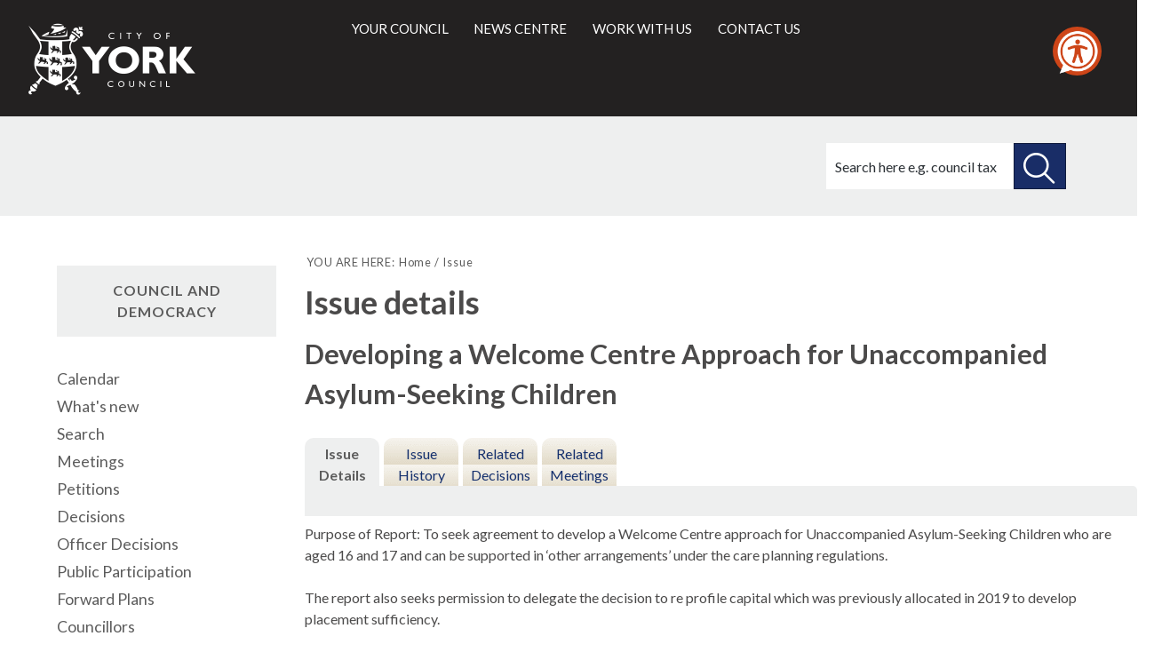

--- FILE ---
content_type: text/html; charset=utf-8
request_url: https://democracy.york.gov.uk/mgIssueHistoryHome.aspx?IId=71565&PlanId=800&RPID=0
body_size: 6479
content:
<!DOCTYPE html>


<!--[if lt IE 7]>       <html class="no-js lt-ie10 lt-ie9 lt-ie8 lt-ie7" lang="en"> <![endif]-->
<!--[if IE 7]>          <html class="no-js lt-ie10 lt-ie9 lt-ie8" lang="en"> <![endif]-->
<!--[if IE 8]>          <html class="no-js lt-ie10 lt-ie9" lang="en"> <![endif]-->
<!--[if IE 9]>          <html class="no-js lt-ie10" lang="en"> <![endif]-->
<!--[if gt IE 9]><!-->
<html class="no-js" lang="en"><!--<![endif]-->
    
<style>
.supplement {
    clear: both;
    float: left;
    margin-bottom: 2rem;
    page-break-inside: avoid;
    width: 100%;
    background-color: #fff;
    border: 4px solid #0071b9;
    margin: 0 0 2.25rem;
    padding: 1.875rem 1.5rem;
}
.supplement__heading {
    background-color: #0071b9;
    color: #fff;
    display: block;
    font-size: 1.25rem;
    font-weight: 400;
    letter-spacing: .05rem;
    margin: -2.125rem -1.75rem 2.25rem;
    padding: 1.5rem;
    text-transform: uppercase;
}
</style>

    <head>
		<meta http-equiv='X-UA-Compatible' content='IE=edge, chrome=1' /><meta name="DC.title"  content="Issue details - Developing a Welcome Centre Approach for Unaccompanied Asylum-Seeking Children"/>
<meta name="DC.description"  content="Full details of the issue Developing a Welcome Centre Approach for Unaccompanied Asylum-Seeking Children"/>
<meta name="DC.date" scheme="W3CDTF"  content="2023-12-22"/>
<meta name="DC.date.modified" scheme="W3CDTF"  content="2023-12-22"/>
<meta name="DC.date.created" scheme="W3CDTF"  content="2023-12-22"/>
<meta name="DC.subject" scheme="eGMS.IPSV"  content="Government, politics and public administration"/>
<meta name="DC.subject" scheme="eGMS.IPSV"  content="Local government"/>
<meta name="DC.subject" scheme="eGMS.IPSV"  content="Decision making"/>

<link type="text/css" href="jquery-ui/css/Smoothness/jquery-ui-1.13.2.custom.min.css" rel="stylesheet" /> 
<link type="text/css" href="jquery-ui/Add-ons/mg.jqueryaddons.css" rel="stylesheet" /> 
        <meta http-equiv="content-type" content="text/html; charset=UTF-8">
            
        <link rel="shortcut icon" type="image/x-icon" href="https://www.york.gov.uk/site/favicon.ico">
        <link rel="apple-touch-icon" href="https://www.york.gov.uk/site/apple-touch-icon.png">
        
        <meta name="viewport" content="width=device-width, initial-scale=1">
        
        <link rel="stylesheet" type="text/css" href="sitespecific/files/css/base.css">
        <link href="sitespecific/files/css/orbit.css" rel="stylesheet" type="text/css">
		<link href="sitespecific/ssMgStyles.css" rel="stylesheet" type="text/css" />
		<link href="sitespecific/ssWordStyles.css" rel="stylesheet" type="text/css" />
        
        <!--[if lte IE 8]>
        <link href="sitespecific/files/css/orbit-oldie.css" rel="stylesheet" type="text/css">
        <![endif]-->
        <script src="sitespecific/files/js/modernizr.js"></script>
        
        <meta name="description" content="">
        <meta name="keywords" content="">
        <title>Issue details - Developing a Welcome Centre Approach for Unaccompanied Asylum-Seeking Children</title>
    </head>
    <body>
    
        <header class="header__main">
			<div class="container">
	            <div class="logo">
	                <a class="logo__link" href="http://www.york.gov.uk/">
                        <span class="logo__image icon-coyc-logo-mono">
                            <span class="visuallyhidden">City of York Council</span>
                        </span>
	                </a>
	            </div>
	            <div class="header__links" role="main" id="main">
		            <ul id="nav-anchors" class="navigation__anchors">
		               <li>
			               <a class="search-anchor" href="#sidr-search">
    			               <i class="search icon-search"></i><span class="visuallyhidden">Search this site</span>
			               </a>
		               </li>
		                <li>
			               <a class="menu-anchor" href="#sidr-menu">
    			               <span></span><span class="visuallyhidden">Main menu</span>
			               </a>
		               </li>
		            </ul>
                    
                    <div id="navigation">
                        <nav class="nav" id="nav">
                            <ul class="main-navigation" id="main-navigation" tabindex="-1">
                                <li>
                                    <a href="http://www.york.gov.uk/info/20003/your_council">Your council</a>
                                </li>
                                <li>
                                    <a href="http://www.york.gov.uk/homepage/47/news_centre">News centre</a>
                                </li>
                                <li>
                                    <a href="http://www.york.gov.uk/homepage/14/jobs_training_and_volunteering">Work with us</a>
                                </li>
                                <li>
                                    <a href="http://www.york.gov.uk/homepage/16/contact_us">Contact us</a>
                                </li>
                            </ul>
                        </nav>
                    </div>

                    
                    <div id="search">
        	            <div class="form-wrapper">
        	                <p>How can we help you today?</p>
                            <form action="https://www.york.gov.uk/site/scripts/google_results.php" method="get" class="form form__inline">
                                <label for="search-site" class="visuallyhidden">Search this site</label>
                                <input class="field" size="18" maxlength="40" name="q" placeholder="Search here e.g. council tax" id="search-site" type="search">
                                <button class="button button__search" type="submit">
                                    <span class="visuallyhidden">Search this site</span>
                                </button>
                            </form>
                        </div>
                    </div>
	            </div>
			</div>
		</header>
		
<!--div class="supplement">
<h2 class="supplement__heading">Local democracy during coronavirus</h2>

<p>During coronavirus, we've made some changes to how we're running council meetings. See our <a href="https://www.york.gov.uk/COVIDDemocracy">coronavirus updates</a> for more information on meetings and decisions.</p>
</div-->

		<div class="title-wrapper">
            <div class="container">
                <div class="title-banner">
<!-- PAGE ICON -->
                    <div>
                    </div>
<!-- PAGE ICON END -->

<!-- PAGE TITLE -->
<!-- PAGE TITLE END -->
        	        <div class="search">
					<form action="https://www.york.gov.uk/site-search/results/" method="get">
      					<label for="search-site-inner" class="visuallyhidden">Search this site</label>
            				<input class="field" name="q" placeholder="Search here e.g. council tax" id="search-site-inner" type="search">
                  			<button class="button button--secondary button__search" type="submit">
                        		<span class="visuallyhidden">Search this site</span>
                  			</button>
				</form>
			</div>
                </div>
            </div> 
		</div>
    <div>

    <div class="container">	
        <main class="main" id="content" role="main" tabindex="-1">

        <nav class="breadcrumb">
            <div class="container">
<!-- BREADCRUMB -->
            <ol class="breadcrumb-list">
                <li>
                    YOU ARE HERE:
                </li>
                <li>
                    <a href="http://www.york.gov.uk/" rel="home">Home</a>
                </li>
                <li>
                     Issue
                </li>          
            </ol>
<!-- BREADCRUMB END -->
            </div>
        </nav>

        <div class="container">
                <div class="editor">
<!-- CONTENT -->
<div id="modgov">
<div class="mgHeader"><h1  class="mgMainTitleTxt" >Issue details</h1></div>
				
			<div class="mgSubTitle" >	
	    <h2 class="mgSubTitleTxt">Developing a Welcome Centre Approach for Unaccompanied Asylum-Seeking Children</h2>
        </div>
			
<script type="text/javascript">
	if(window.$ModernGov === undefined)
	{
		Object.defineProperty(window, "$ModernGov", { value: {} });
		Object.defineProperty($ModernGov, "Settings", {value: {} });
		Object.defineProperty($ModernGov, "Translations", {value: {} });
		Object.defineProperty($ModernGov.Settings, "DisableDateTimePickers", { value: false });
Object.defineProperty($ModernGov.Settings, "RequiredLanguage", { value: -1 });

	}
</script>
	<div class="mgLinks" >

</div>
<div class="mgContent" >
<div class='mgTabArea'>
<div class="mgTabs" >
			
					<ul>
					
					<li><a  class="mgTabSelectTitleLnk"   href="mgIssueHistoryHome.aspx?IId=71565&amp;Opt=0"  title="Details&#32;tab">Issue Details</a></li>
					
					<li><a  class="mgTabUnSelectTitleLnk"   href="mgIssueHistoryChronology.aspx?IId=71565&amp;Opt=2"  title="History&#32;tab">Issue History</a></li>
					
					<li><a   class="mgTabUnSelectTitleLnk"   href="mgDecisionDetails.aspx?IId=71565&amp;Opt=1"  title="Decisions&#32;tab">Related Decisions</a></li> 
					<li><a   class="mgTabUnSelectTitleLnk"   href="ieIssueDetails.aspx?IId=71565&amp;Opt=3"  title="Items&#32;at&#32;meetings&#32;tab">Related Meetings</a></li>
					
					</ul>&nbsp;
</div>
					<p  class="mgSectionTitle"  >&nbsp;</p>
</div>

<div class="mgDetailsBlock">

		<div class="mgWordPara"><div class="WordSection1">
<p class="MsoNormal" style="margin-bottom:12.0pt; text-align:left">
Purpose of Report: To seek agreement to develop a Welcome Centre
approach for Unaccompanied Asylum-Seeking Children who are aged 16
and 17 and can be supported in &lsquo;other arrangements&rsquo;
under the care planning regulations.<br />
<br />
The report also seeks permission to delegate the decision to re
profile capital which was previously allocated in 2019 to develop
placement sufficiency.<br />
<br />
The Executive will be asked to approve and support the approach of
a welcome centre and delegate decision making for capital, should
it be required, to the Corporate Director of Children Services in
consultation with the council&rsquo;s Chief Finance Officer.</p>
</div>
</div> 
		<div class="mgFieldGroup">		<p><span  class="mgLabel" >Decision type: </span>Non-key</p>
	
			<p><span  class="mgLabel" >Decision status: </span><span  class="mgPlanItemInForce" >Decision Made</span></p>

			<p><span  class="mgLabel" >Wards affected: </span>&#40;All Wards&#41;&#59;</p>
            <p><span  class="mgLabel" >Notice of proposed decision first published: </span> 27&#47;12&#47;2023</p>

			<p><span  class="mgLabel" >Level of Risk: </span>04-08 Regular monitoring required&#59;</p>
<p><span  class="mgLabel" >Decision due: </span>25&#47;01&#47;24 by Executive </p><p><span  class="mgLabel" >Lead member: </span>Executive Member for Children, Young People and Education</p><p><span  class="mgLabel" >Lead director: </span>Corporate Director of Children and Education</p><p><span  class="mgLabel" >Department: </span>Directorate of Children and Education</p><p><span  class="mgLabel" >Contact: </span>Martin Kelly, Corporate Director of Children’s Services and Education  Email:&nbsp;<a href="mailto:martin.kelly@york.gov.uk">martin.kelly@york.gov.uk</a>.  </p> 
			<p  class="mgLabel" >Consultation process</p>
			<div class="mgWordPara">
			<p class="MsoNormal">N/A<br /></p>

			</div>
	 
			<p><span  class="mgLabel" >Making Representations:</span> N&#47;A</p>
	
			<p><span  class="mgLabel" >Equality Impact Assessment Completed&#63;:</span> Not required</p>
	</div><h3 class="mgSubSubTitleTxt">Decisions</h3><ul  class="mgBulletList" ><li><span class="mgDateTxt"  >26&#47;01&#47;2024</span> - <a  href="ieDecisionDetails.aspx?Id=7028"  title="Link&#32;to&#32;decision&#32;details">Developing a Welcome Centre Approach for Unaccompanied Asylum-Seeking Children</a></li></ul><h3 class="mgSubSubTitleTxt">Agenda items</h3><ul  class="mgBulletList" ><li><span class="mgDateTxt"  >25&#47;01&#47;2024</span> - Executive	<a  href="ieIssueDetails.aspx?IId=71565&amp;PlanId=0&amp;Opt=3#AI66759"  title="Link&#32;to&#32;agenda&#32;item&#32;details">Developing a Welcome Centre Approach for Unaccompanied Asylum-Seeking Children &#40;16&#58;19&#41; <span  class="mgHide" >25/01/2024</span></a></li></ul>
 <h3 class="mgSubSubTitleTxt">Documents</h3> 
<ul  class="mgBulletList" >
						<li  class="mgBulletItem"  >Developing a Welcome Centre Approach for Unaccompanied Asylum-Seeking Children&nbsp;&nbsp; </li>

</ul>
</div>
</div>

	<p>&nbsp;</p>

<input type="hidden" value="false" id="hidIsExtLinkNewWindow" name="hidIsExtLinkNewWindow"><!--#79852 remove trailing slash-->


    <script src="edit-doc-activex.js" type="text/javascript"></script>

    <script type="text/javascript" src="jquery-ui/js/jquery-3.5.1.min.js"></script>
    <script type="text/javascript" src="jquery-ui/js/jquery-ui-1.13.2.min.js"></script>

    <script type="text/javascript">
	var mgJQuery = jQuery.noConflict(true);
        var thisFormValidator;
    </script>

    <script type="text/javascript" src="jquery-ui/json/json2.js"></script>
    <script type="text/javascript" src="jquery-ui/Add-ons/mg.jqueryaddons.min.js"></script>
    <script type="text/javascript" src="mgAjaxScripts.js"></script> 
    
	    <script type="text/javascript" src="mgGraphScripts.js"></script> 
          
    <script type="text/javascript">
        function CommonAjaxInit()
        {
            Common_DocumentReady(false, 0);	// FB16622 - Default changed from Mark T's original to 0 thereby disabling it if no value set.
        }

        mgJQuery(document).ready(CommonAjaxInit);

        //FB39842 RBFRS Website - Modern.Gov Councillors Page. JK
        mgJQuery(window).on('load', function ()
        {
            Common_WindowLoad();
        });

    </script>  

<script type="text/javascript" src='mgStarRatingScripts.js'></script>

</div>
<!-- CONTENT END -->
                </div>


                </div>
             </main>

<!-- LEFT COLUMN -->
            <aside class="sidebar sidebar__secondary">
                <nav>
    <!-- NAVIGATION WIDGET -->        
                    <h2>Council and democracy</h2>					
   <ul class="item-list">
    <li><a href="mgCalendarMonthView.aspx?GL=1&amp;bcr=1" title="Link to calendar of meetings">Calendar</a></li>                                            
    <li><a href="mgWhatsNew.aspx?bcr=1" title="Link to what's new">What's new</a></li>
    <li><a href="ieDocSearch.aspx?bcr=1" title="Link to free text search">Search</a></li>
    <li><a href="ieDocHome.aspx?bcr=1" title="Link to information about committee meetings">Meetings</a></li>
    <li><a href="mgEPetitionListDisplay.aspx?bcr=1" title="Link to ePetitions">Petitions</a></li>
    <li><a href="mgDelegatedDecisions.aspx?bcr=1&amp;DM=0&amp;DS=2&amp;K=0&amp;DR=&amp;V=0" title="Link to register of decisions">Decisions</a></li>
	<li><a href="mgListOfficerDecisions.aspx?bcr=1&amp;" title="Link to officer decision log">Officer Decisions</a></li>
	<li><a href="mgGeneric.aspx?bcr=1&amp;MD=PublicParticipation" title="Link to Public Participation">Public Participation</a></li>
    <li><a href="mgListPlans.aspx?RPId=733&amp;RD=0&amp;bcr=1" title="Link to Forward Plans">Forward Plans</a></li>
    <li><a href="mgMemberIndex.aspx?bcr=1" title="Link to your councillors">Councillors</a></li>
	<li><a href="mgListCommittees.aspx?bcr=1" title="Link to committee structure">Committees</a></li>
	<li><a href="ieListDocuments.aspx?CId=864&amp;MId=14491&amp;Ver=4&amp;info=1" title="Link to Constitution">Constitution</a></li>
    <li><a href="mgParishCouncilDetails.aspx?ls=12&amp;SLS=5&amp;bcr=1" title="Link to parish council details">Parish councils</a></li>
    <li><a href="mgListOutsideBodies.aspx?bcr=1" title="Link to Outside Bodies">Outside bodies</a></li>
    <li><a href="mgMemberIndexMP.aspx?bcr=1" title="Link to your MPs">MPs</a></li>
	<!--li><a class="navfirsttext" href="mgListInfoIssues.aspx?bcr=1" title="Link to information reports">Information Reports</a></li-->
    <li><a href="ecCatDisplay.aspx?bcr=1&amp;sch=doc" title="Link to library of standard documents">Library</a></li>
    <li><a href="mgRegisterKeywordInterest.aspx?bcr=1" title="Link to Subscribe to Updates">Subscribe to updates</a></li>
    
</ul>
    <!-- NAVIGATION WIDGET END -->
                </nav>
            </aside>
<!-- LEFT COLUMN END -->
        </div>

<!-- SOCIAL LINKS -->        
        <div class="widget-row">
               <div class="wrapper wrapper__services-social">
                 <div class="container">
                    <div class="widget-width">
        			    <div class="widget widget__custom-services-social">
                            <ul class="social-icons">
                                <li><a href="http://www.facebook.com/cityofyork"><i class="icon-facebook"><span class="visuallyhidden">Facebook</span></i></a></li>
                                <li><a href="http://www.youtube.com/cityofyorkcouncil"><i class="icon-youtube-play"><span class="visuallyhidden">You Tube</span></i></a></li>
                                <li><a href="http://twitter.com/cityofyork"><i class="icon-twitter"><span class="visuallyhidden">Twitter</span></i></a></li>
                                <li><a href="http://flickr.com/photos/yorkcouncil"><i class="icon-flickr"><span class="visuallyhidden">Flickr</span></i></a></li>
                            </ul>
                        </div>
        			</div>
    			</div>
			</div>
		</div>
<!-- SOCIAL LINKS END -->  

<!-- FOOTER -->  
        <footer class="footer__main">
			<div class="container">
				<div class="left column">
					<ul>
						<li>
							<a href="https://www.york.gov.uk/terms">Terms and Conditions</a>
						</li>
						<li>
							<a href="http://www.york.gov.uk/privacy">Privacy</a>
						<!--/li>
						<li>
							<a href="http://www.york.gov.uk/site/scripts/site_map.php">Site map</a>
						</li>
						<li>
							<a href="http://www.york.gov.uk/admin">Admin</a>
						</li-->
						<li>
							<a href="https://www.york.gov.uk/ContactUs">Contact Us</a>
						</li>
					</ul>
					<p>&copy; City of York Council: West Offices, Station Rise, York, YO1 6GA</p>
					<p>T: <a class="tel" href="tel:01904551550">01904 551550</a>, E: <a href="mailto:ycc@york.gov.uk">ycc@york.gov.uk</a></p>
                
				</div>
				<div class="right column">
	                <a class="logo" href="https://www.york.gov.uk/">
	                    <span class="visuallyhidden">City of York Council</span>
	                </a>
	            </div>
			</div>
		</footer>
<!-- FOOTER END --> 
    </div>
    
	<div class="feedback">
	    <a class="button button--secondary" href="https://www.york.gov.uk/feedback">Feedback</a>
    </div>
	<div class="back-top">
		<a href="#main"><span class="visuallyhidden">Back to the top of the page</span></a>
	</div>
        
        <script src="sitespecific/files/js/jquery_002.js"></script>
        <script>window.jQuery || document.write('<script src="sitespecific/files/libs/jquery/dist/js/jquery.min.js"><\/script>')</script>
        <script src="sitespecific/files/js/matchMedia.js"></script>
        <script src="sitespecific/files/js/jquery.js"></script>
        <script src="sitespecific/files/js/owl.js"></script>
        <script src="sitespecific/files/js/orbit.js"></script>

	<!--FB112414-->
<script>
    // Location of your button image:
    var buttonSrc = 'https://downloads.reciteme.com/hubfs/reciteme_button%20(1).png';
</script>

<script>
var serviceUrl = "//api.reciteme.com/asset/js?key=";
  var serviceKey = "b37d507573b2450e6f0c5e39c91e7f102318aafe";
  var options = {}; // Options can be added as needed
  var autoLoad = false;
  var enableFragment = "#reciteEnable";
  var loaded = [],
    frag = !1;
  window.location.hash === enableFragment && (frag = !0);
  function loadScript(c, b) {
    var a = document.createElement("script");
    a.type = "text/javascript";
    a.readyState
      ? (a.onreadystatechange = function () {
          if ("loaded" == a.readyState || "complete" == a.readyState)
            (a.onreadystatechange = null), void 0 != b && b();
        })
      : void 0 != b &&
        (a.onload = function () {
          b();
        });
    a.src = c;
    document.getElementsByTagName("head")[0].appendChild(a);
  }
  function _rc(c) {
    c += "=";
    for (var b = document.cookie.split(";"), a = 0; a < b.length; a++) {
      for (var d = b[a]; " " == d.charAt(0); ) d = d.substring(1, d.length);
      if (0 == d.indexOf(c)) return d.substring(c.length, d.length);
    }
    return null;
  }
  function loadService(c) {
    for (var b = serviceUrl + serviceKey, a = 0; a < loaded.length; a++) if (loaded[a] == b) return;
    loaded.push(b);
    loadScript(serviceUrl + serviceKey, function () {
      "function" === typeof _reciteLoaded && _reciteLoaded();
      "function" == typeof c && c();
      Recite.load(options);
      Recite.Event.subscribe("Recite:load", function () {
        Recite.enable();
      });
    });
  }
  "true" == _rc("Recite.Persist") && loadService();
  if ((autoLoad && "false" != _rc("Recite.Persist")) || frag)
    document.addEventListener
      ? document.addEventListener("DOMContentLoaded", function (c) {
          loadService();
        })
      : loadService();
  // Floating Button:
  function _reciteLoaded() {
    if (reciteMeButton && reciteMeButton.parentNode) {
      reciteMeButton.parentNode.removeChild(reciteMeButton);
    }
  }
  var reciteMeButton;
  function _createReciteButton() {
    var buttonParentSelector = "body";
    var buttonContainer = document.createElement("div");
    var buttonImage = document.createElement("img");
    var buttonAlt = "Recite Me accessibility and Language Support";
    var buttonTitle = "Launch Recite Me";

    buttonContainer.setAttribute("id", "reciteme-button");
    buttonContainer.setAttribute("alt", buttonAlt);
    buttonContainer.setAttribute("title", buttonTitle);
    buttonContainer.setAttribute("tabindex", 0);
    buttonImage.setAttribute("alt", buttonAlt);
    buttonImage.setAttribute("title", buttonTitle);
    buttonImage.setAttribute("src", buttonSrc);
    buttonContainer.appendChild(buttonImage);
    var buttonParent = document.querySelector(buttonParentSelector);
    buttonParent.appendChild(buttonContainer);
    buttonContainer.addEventListener("click", function () {
      loadService();
      return false;
    });
    buttonContainer.addEventListener("keydown", function (event) {
      if (event.key === "Enter" || event.keyCode === 13) {
        loadService();															
      }
      return false;
    });
    reciteMeButton = buttonContainer;
  }

  _createReciteButton();

</script>

<script>
    var almondDefine = define;
    define = function(a,b,c){
    if(b == null) { return; }
    almondDefine(a,b,c);
}
</script>

</body></html>